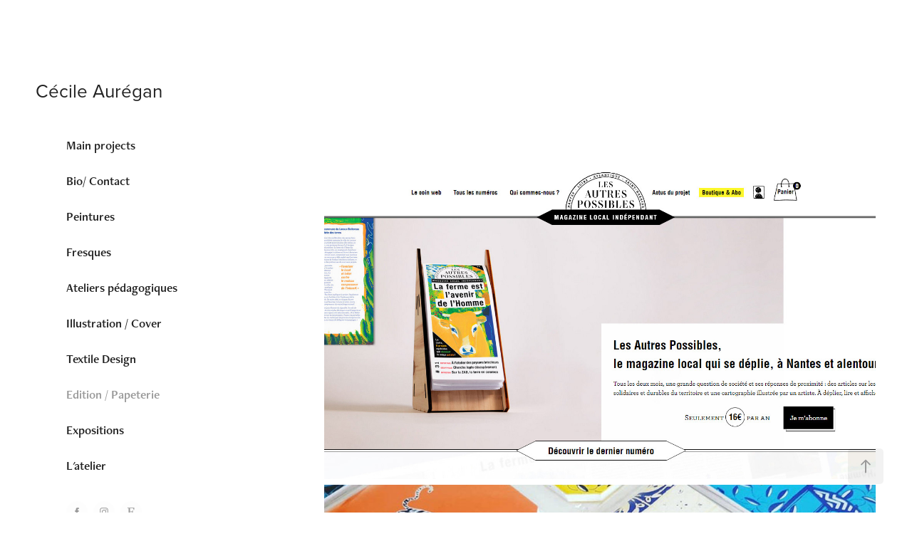

--- FILE ---
content_type: text/html; charset=utf-8
request_url: https://cecileauregan.myportfolio.com/papeterie
body_size: 5217
content:
<!DOCTYPE HTML>
<html lang="en-US">
<head>
  <meta charset="UTF-8" />
  <meta name="viewport" content="width=device-width, initial-scale=1" />
      <meta name="twitter:card"  content="summary_large_image" />
      <meta name="twitter:site"  content="@AdobePortfolio" />
      <meta  property="og:title" content="Cécile Aurégan - Edition / Papeterie" />
      <meta  property="og:image" content="https://cdn.myportfolio.com/a830bcb048a7f8d902e3d4758aa54fad/3620c583-dfb7-4948-83ce-83b3bc6a1565_car_16x9.jpg?h=5d519e53b930f208a7faa54741d9da66" />
      <link rel="icon" href="[data-uri]"  />
      <link rel="stylesheet" href="/dist/css/main.css" type="text/css" />
      <link rel="stylesheet" href="https://cdn.myportfolio.com/a830bcb048a7f8d902e3d4758aa54fad/4b937aa31540cbe42d23cedf3b398b6b1710258718.css?h=23f8dce45cc30fe85b5ad07e3c03fe14" type="text/css" />
    <link rel="canonical" href="https://cecileauregan.myportfolio.com/papeterie" />
      <title>Cécile Aurégan - Edition / Papeterie</title>
    <script type="text/javascript" src="//use.typekit.net/ik/[base64].js?cb=35f77bfb8b50944859ea3d3804e7194e7a3173fb" async onload="
    try {
      window.Typekit.load();
    } catch (e) {
      console.warn('Typekit not loaded.');
    }
    "></script>
</head>
  <body class="transition-enabled">  <div class='page-background-video page-background-video-with-panel'>
  </div>
  <div class="js-responsive-nav">
    <div class="responsive-nav has-social">
      <div class="close-responsive-click-area js-close-responsive-nav">
        <div class="close-responsive-button"></div>
      </div>
          <nav data-hover-hint="nav">
              <ul class="group">
                  <li class="gallery-title"><a href="/les-derniers-projets" >Main projects</a></li>
              </ul>
              <ul class="group">
                  <li class="gallery-title"><a href="/bio-contact" >Bio/ Contact</a></li>
              </ul>
              <ul class="group">
                  <li class="gallery-title"><a href="/paintings" >Peintures</a></li>
              </ul>
              <ul class="group">
                  <li class="gallery-title"><a href="/fresque" >Fresques</a></li>
              </ul>
              <ul class="group">
                  <li class="gallery-title"><a href="/collaboration" >Ateliers pédagogiques</a></li>
              </ul>
              <ul class="group">
                  <li class="gallery-title"><a href="/projects" >Illustration / Cover</a></li>
              </ul>
              <ul class="group">
                  <li class="gallery-title"><a href="/graphisme" >Textile Design</a></li>
              </ul>
              <ul class="group">
                  <li class="gallery-title"><a href="/papeterie" class="active">Edition / Papeterie</a></li>
              </ul>
              <ul class="group">
                  <li class="gallery-title"><a href="/expositions" >Expositions</a></li>
              </ul>
              <ul class="group">
                  <li class="gallery-title"><a href="/video-datelier" >L'atelier</a></li>
              </ul>
              <div class="social pf-nav-social" data-hover-hint="navSocialIcons">
                <ul>
                        <li>
                          <a href="https://www.facebook.com/cecile.auregan" target="_blank">
                            <svg xmlns="http://www.w3.org/2000/svg" xmlns:xlink="http://www.w3.org/1999/xlink" version="1.1" x="0px" y="0px" viewBox="0 0 30 24" xml:space="preserve" class="icon"><path d="M16.21 20h-3.26v-8h-1.63V9.24h1.63V7.59c0-2.25 0.92-3.59 3.53-3.59h2.17v2.76H17.3 c-1.02 0-1.08 0.39-1.08 1.11l0 1.38h2.46L18.38 12h-2.17V20z"/></svg>
                          </a>
                        </li>
                        <li>
                          <a href="https://www.instagram.com/cecileauregan/" target="_blank">
                            <svg version="1.1" id="Layer_1" xmlns="http://www.w3.org/2000/svg" xmlns:xlink="http://www.w3.org/1999/xlink" viewBox="0 0 30 24" style="enable-background:new 0 0 30 24;" xml:space="preserve" class="icon">
                            <g>
                              <path d="M15,5.4c2.1,0,2.4,0,3.2,0c0.8,0,1.2,0.2,1.5,0.3c0.4,0.1,0.6,0.3,0.9,0.6c0.3,0.3,0.5,0.5,0.6,0.9
                                c0.1,0.3,0.2,0.7,0.3,1.5c0,0.8,0,1.1,0,3.2s0,2.4,0,3.2c0,0.8-0.2,1.2-0.3,1.5c-0.1,0.4-0.3,0.6-0.6,0.9c-0.3,0.3-0.5,0.5-0.9,0.6
                                c-0.3,0.1-0.7,0.2-1.5,0.3c-0.8,0-1.1,0-3.2,0s-2.4,0-3.2,0c-0.8,0-1.2-0.2-1.5-0.3c-0.4-0.1-0.6-0.3-0.9-0.6
                                c-0.3-0.3-0.5-0.5-0.6-0.9c-0.1-0.3-0.2-0.7-0.3-1.5c0-0.8,0-1.1,0-3.2s0-2.4,0-3.2c0-0.8,0.2-1.2,0.3-1.5c0.1-0.4,0.3-0.6,0.6-0.9
                                c0.3-0.3,0.5-0.5,0.9-0.6c0.3-0.1,0.7-0.2,1.5-0.3C12.6,5.4,12.9,5.4,15,5.4 M15,4c-2.2,0-2.4,0-3.3,0c-0.9,0-1.4,0.2-1.9,0.4
                                c-0.5,0.2-1,0.5-1.4,0.9C7.9,5.8,7.6,6.2,7.4,6.8C7.2,7.3,7.1,7.9,7,8.7C7,9.6,7,9.8,7,12s0,2.4,0,3.3c0,0.9,0.2,1.4,0.4,1.9
                                c0.2,0.5,0.5,1,0.9,1.4c0.4,0.4,0.9,0.7,1.4,0.9c0.5,0.2,1.1,0.3,1.9,0.4c0.9,0,1.1,0,3.3,0s2.4,0,3.3,0c0.9,0,1.4-0.2,1.9-0.4
                                c0.5-0.2,1-0.5,1.4-0.9c0.4-0.4,0.7-0.9,0.9-1.4c0.2-0.5,0.3-1.1,0.4-1.9c0-0.9,0-1.1,0-3.3s0-2.4,0-3.3c0-0.9-0.2-1.4-0.4-1.9
                                c-0.2-0.5-0.5-1-0.9-1.4c-0.4-0.4-0.9-0.7-1.4-0.9c-0.5-0.2-1.1-0.3-1.9-0.4C17.4,4,17.2,4,15,4L15,4L15,4z"/>
                              <path d="M15,7.9c-2.3,0-4.1,1.8-4.1,4.1s1.8,4.1,4.1,4.1s4.1-1.8,4.1-4.1S17.3,7.9,15,7.9L15,7.9z M15,14.7c-1.5,0-2.7-1.2-2.7-2.7
                                c0-1.5,1.2-2.7,2.7-2.7s2.7,1.2,2.7,2.7C17.7,13.5,16.5,14.7,15,14.7L15,14.7z"/>
                              <path d="M20.2,7.7c0,0.5-0.4,1-1,1s-1-0.4-1-1s0.4-1,1-1S20.2,7.2,20.2,7.7L20.2,7.7z"/>
                            </g>
                            </svg>
                          </a>
                        </li>
                        <li>
                          <a href="https://www.etsy.com/fr/shop/CecileAuregan" target="_blank">
                            <svg version="1.1" id="Layer_1" xmlns="http://www.w3.org/2000/svg" xmlns:xlink="http://www.w3.org/1999/xlink" x="0px" y="0px" viewBox="0 0 30 24" style="enable-background:new 0 0 30 24;" xml:space="preserve" class="icon"><path d="M12.7,5.6c0-0.2,0-0.3,0.4-0.3h5c0.9,0,1.3,0.7,1.7,2.1l0.3,1.1h0.8C21.1,5.4,21.2,4,21.2,4s-2.1,0.2-3.4,0.2h-6.4L8,4.1V5
                              l1.2,0.2c0.8,0.2,1,0.3,1.1,1.1c0,0,0.1,2.2,0.1,5.8s-0.1,5.7-0.1,5.7c0,0.7-0.3,0.9-1.1,1L8,19.1V20l3.4-0.1h5.7
                              c1.3,0,4.3,0.1,4.3,0.1c0.1-0.8,0.5-4.3,0.6-4.7h-0.8l-0.8,1.9c-0.7,1.5-1.7,1.6-2.7,1.6h-3.2c-1.1,0-1.6-0.4-1.6-1.4v-5
                              c0,0,2.4,0,3.2,0.1c0.6,0,1,0.2,1.2,1.1l0.3,1.1h0.9l-0.1-2.8l0.1-2.9h-0.9l-0.3,1.3c-0.2,0.8-0.3,1-1.2,1.1
                              c-1.1,0.1-3.2,0.1-3.2,0.1V5.6z"/></svg>
                          </a>
                        </li>
                </ul>
              </div>
          </nav>
    </div>
  </div>
  <div class="site-wrap cfix">
    <div class="site-container">
      <div class="site-content e2e-site-content">
        <div class="sidebar-content">
          <header class="site-header">
              <div class="logo-wrap" data-hover-hint="logo">
                    <div class="logo e2e-site-logo-text logo-text  ">
    <a href="" class="preserve-whitespace">Cécile Aurégan </a>

</div>
              </div>
  <div class="hamburger-click-area js-hamburger">
    <div class="hamburger">
      <i></i>
      <i></i>
      <i></i>
    </div>
  </div>
          </header>
              <nav data-hover-hint="nav">
              <ul class="group">
                  <li class="gallery-title"><a href="/les-derniers-projets" >Main projects</a></li>
              </ul>
              <ul class="group">
                  <li class="gallery-title"><a href="/bio-contact" >Bio/ Contact</a></li>
              </ul>
              <ul class="group">
                  <li class="gallery-title"><a href="/paintings" >Peintures</a></li>
              </ul>
              <ul class="group">
                  <li class="gallery-title"><a href="/fresque" >Fresques</a></li>
              </ul>
              <ul class="group">
                  <li class="gallery-title"><a href="/collaboration" >Ateliers pédagogiques</a></li>
              </ul>
              <ul class="group">
                  <li class="gallery-title"><a href="/projects" >Illustration / Cover</a></li>
              </ul>
              <ul class="group">
                  <li class="gallery-title"><a href="/graphisme" >Textile Design</a></li>
              </ul>
              <ul class="group">
                  <li class="gallery-title"><a href="/papeterie" class="active">Edition / Papeterie</a></li>
              </ul>
              <ul class="group">
                  <li class="gallery-title"><a href="/expositions" >Expositions</a></li>
              </ul>
              <ul class="group">
                  <li class="gallery-title"><a href="/video-datelier" >L'atelier</a></li>
              </ul>
                  <div class="social pf-nav-social" data-hover-hint="navSocialIcons">
                    <ul>
                            <li>
                              <a href="https://www.facebook.com/cecile.auregan" target="_blank">
                                <svg xmlns="http://www.w3.org/2000/svg" xmlns:xlink="http://www.w3.org/1999/xlink" version="1.1" x="0px" y="0px" viewBox="0 0 30 24" xml:space="preserve" class="icon"><path d="M16.21 20h-3.26v-8h-1.63V9.24h1.63V7.59c0-2.25 0.92-3.59 3.53-3.59h2.17v2.76H17.3 c-1.02 0-1.08 0.39-1.08 1.11l0 1.38h2.46L18.38 12h-2.17V20z"/></svg>
                              </a>
                            </li>
                            <li>
                              <a href="https://www.instagram.com/cecileauregan/" target="_blank">
                                <svg version="1.1" id="Layer_1" xmlns="http://www.w3.org/2000/svg" xmlns:xlink="http://www.w3.org/1999/xlink" viewBox="0 0 30 24" style="enable-background:new 0 0 30 24;" xml:space="preserve" class="icon">
                                <g>
                                  <path d="M15,5.4c2.1,0,2.4,0,3.2,0c0.8,0,1.2,0.2,1.5,0.3c0.4,0.1,0.6,0.3,0.9,0.6c0.3,0.3,0.5,0.5,0.6,0.9
                                    c0.1,0.3,0.2,0.7,0.3,1.5c0,0.8,0,1.1,0,3.2s0,2.4,0,3.2c0,0.8-0.2,1.2-0.3,1.5c-0.1,0.4-0.3,0.6-0.6,0.9c-0.3,0.3-0.5,0.5-0.9,0.6
                                    c-0.3,0.1-0.7,0.2-1.5,0.3c-0.8,0-1.1,0-3.2,0s-2.4,0-3.2,0c-0.8,0-1.2-0.2-1.5-0.3c-0.4-0.1-0.6-0.3-0.9-0.6
                                    c-0.3-0.3-0.5-0.5-0.6-0.9c-0.1-0.3-0.2-0.7-0.3-1.5c0-0.8,0-1.1,0-3.2s0-2.4,0-3.2c0-0.8,0.2-1.2,0.3-1.5c0.1-0.4,0.3-0.6,0.6-0.9
                                    c0.3-0.3,0.5-0.5,0.9-0.6c0.3-0.1,0.7-0.2,1.5-0.3C12.6,5.4,12.9,5.4,15,5.4 M15,4c-2.2,0-2.4,0-3.3,0c-0.9,0-1.4,0.2-1.9,0.4
                                    c-0.5,0.2-1,0.5-1.4,0.9C7.9,5.8,7.6,6.2,7.4,6.8C7.2,7.3,7.1,7.9,7,8.7C7,9.6,7,9.8,7,12s0,2.4,0,3.3c0,0.9,0.2,1.4,0.4,1.9
                                    c0.2,0.5,0.5,1,0.9,1.4c0.4,0.4,0.9,0.7,1.4,0.9c0.5,0.2,1.1,0.3,1.9,0.4c0.9,0,1.1,0,3.3,0s2.4,0,3.3,0c0.9,0,1.4-0.2,1.9-0.4
                                    c0.5-0.2,1-0.5,1.4-0.9c0.4-0.4,0.7-0.9,0.9-1.4c0.2-0.5,0.3-1.1,0.4-1.9c0-0.9,0-1.1,0-3.3s0-2.4,0-3.3c0-0.9-0.2-1.4-0.4-1.9
                                    c-0.2-0.5-0.5-1-0.9-1.4c-0.4-0.4-0.9-0.7-1.4-0.9c-0.5-0.2-1.1-0.3-1.9-0.4C17.4,4,17.2,4,15,4L15,4L15,4z"/>
                                  <path d="M15,7.9c-2.3,0-4.1,1.8-4.1,4.1s1.8,4.1,4.1,4.1s4.1-1.8,4.1-4.1S17.3,7.9,15,7.9L15,7.9z M15,14.7c-1.5,0-2.7-1.2-2.7-2.7
                                    c0-1.5,1.2-2.7,2.7-2.7s2.7,1.2,2.7,2.7C17.7,13.5,16.5,14.7,15,14.7L15,14.7z"/>
                                  <path d="M20.2,7.7c0,0.5-0.4,1-1,1s-1-0.4-1-1s0.4-1,1-1S20.2,7.2,20.2,7.7L20.2,7.7z"/>
                                </g>
                                </svg>
                              </a>
                            </li>
                            <li>
                              <a href="https://www.etsy.com/fr/shop/CecileAuregan" target="_blank">
                                <svg version="1.1" id="Layer_1" xmlns="http://www.w3.org/2000/svg" xmlns:xlink="http://www.w3.org/1999/xlink" x="0px" y="0px" viewBox="0 0 30 24" style="enable-background:new 0 0 30 24;" xml:space="preserve" class="icon"><path d="M12.7,5.6c0-0.2,0-0.3,0.4-0.3h5c0.9,0,1.3,0.7,1.7,2.1l0.3,1.1h0.8C21.1,5.4,21.2,4,21.2,4s-2.1,0.2-3.4,0.2h-6.4L8,4.1V5
                                  l1.2,0.2c0.8,0.2,1,0.3,1.1,1.1c0,0,0.1,2.2,0.1,5.8s-0.1,5.7-0.1,5.7c0,0.7-0.3,0.9-1.1,1L8,19.1V20l3.4-0.1h5.7
                                  c1.3,0,4.3,0.1,4.3,0.1c0.1-0.8,0.5-4.3,0.6-4.7h-0.8l-0.8,1.9c-0.7,1.5-1.7,1.6-2.7,1.6h-3.2c-1.1,0-1.6-0.4-1.6-1.4v-5
                                  c0,0,2.4,0,3.2,0.1c0.6,0,1,0.2,1.2,1.1l0.3,1.1h0.9l-0.1-2.8l0.1-2.9h-0.9l-0.3,1.3c-0.2,0.8-0.3,1-1.2,1.1
                                  c-1.1,0.1-3.2,0.1-3.2,0.1V5.6z"/></svg>
                              </a>
                            </li>
                    </ul>
                  </div>
              </nav>
        </div>
        <main>
              <div class="masthead" data-context="page.masthead" data-hover-hint="mastheadOptions">
                <div class="masthead-contents">
                  <div class="masthead-text js-masthead-text">
                    
                    
                    <div class="masthead-buttons">
                      
                    </div>
                  </div>
                </div>
              </div>
          <section class="project-covers js-site-wrap" data-context="page.gallery.covers">
          <a class="project-cover e2e-site-project-cover js-project-cover-touch hold-space" href="/les-autres-possibles" data-context="pages" data-identity="id:p609d045c93d0792d145290862dfa999c9c3f53700470e6b53ef0a" data-hover-hint="galleryPageCover" data-hover-hint-id="p609d045c93d0792d145290862dfa999c9c3f53700470e6b53ef0a">
            <div class="cover-content-container">
              <div class="cover-image-wrap">
                <div class="cover-image">
                    <div class="cover cover-normal">

            <img
              class="cover__img js-lazy"
              src="https://cdn.myportfolio.com/a830bcb048a7f8d902e3d4758aa54fad/3620c583-dfb7-4948-83ce-83b3bc6a1565_carw_16x9x32.jpg?h=d80ad664ce3b5516f958d5ca65177443"
              data-src="https://cdn.myportfolio.com/a830bcb048a7f8d902e3d4758aa54fad/3620c583-dfb7-4948-83ce-83b3bc6a1565_car_16x9.jpg?h=5d519e53b930f208a7faa54741d9da66"
              data-srcset="https://cdn.myportfolio.com/a830bcb048a7f8d902e3d4758aa54fad/3620c583-dfb7-4948-83ce-83b3bc6a1565_carw_16x9x640.jpg?h=73381208db7ba8d26f051fd8af3a8e3d 640w, https://cdn.myportfolio.com/a830bcb048a7f8d902e3d4758aa54fad/3620c583-dfb7-4948-83ce-83b3bc6a1565_carw_16x9x1280.jpg?h=0e52e92505d99a82a5d74829a78cecef 1280w, https://cdn.myportfolio.com/a830bcb048a7f8d902e3d4758aa54fad/3620c583-dfb7-4948-83ce-83b3bc6a1565_carw_16x9x1366.jpg?h=8ccefb26c2292b7fea105877d829a36b 1366w, https://cdn.myportfolio.com/a830bcb048a7f8d902e3d4758aa54fad/3620c583-dfb7-4948-83ce-83b3bc6a1565_carw_16x9x1920.jpg?h=ab518af4f3707541845007a48606ab93 1920w, https://cdn.myportfolio.com/a830bcb048a7f8d902e3d4758aa54fad/3620c583-dfb7-4948-83ce-83b3bc6a1565_carw_16x9x2560.jpg?h=112271e5927fff623346067a5ce6ed67 2560w, https://cdn.myportfolio.com/a830bcb048a7f8d902e3d4758aa54fad/3620c583-dfb7-4948-83ce-83b3bc6a1565_carw_16x9x5120.jpg?h=32b9671ec973247ad9a840dfcf6454b6 5120w"
              data-sizes="(max-width: 540px) 100vw, (max-width: 768px) 50vw, 1800px"
            >
                              </div>
                </div>
              </div>
              <div class="details-wrap">
                <div class="details">
                  <div class="details-inner">
                      <div class="date">2021</div>
                      <div class="title preserve-whitespace">Les Autres Possibles</div>
                  </div>
                </div>
              </div>
            </div>
          </a>
          <a class="project-cover e2e-site-project-cover js-project-cover-touch hold-space" href="/hab-galerie" data-context="pages" data-identity="id:p5cffaec0daf8054bccf09acaf55b4cff37b5cda8ee2f65caf772e" data-hover-hint="galleryPageCover" data-hover-hint-id="p5cffaec0daf8054bccf09acaf55b4cff37b5cda8ee2f65caf772e">
            <div class="cover-content-container">
              <div class="cover-image-wrap">
                <div class="cover-image">
                    <div class="cover cover-normal">

            <img
              class="cover__img js-lazy"
              src="https://cdn.myportfolio.com/a830bcb048a7f8d902e3d4758aa54fad/f4440f17-8823-465c-b6a3-78f2f5f8ee4d_carw_16x9x32.jpg?h=6ca1233a831786921b55c373cd8f64e6"
              data-src="https://cdn.myportfolio.com/a830bcb048a7f8d902e3d4758aa54fad/f4440f17-8823-465c-b6a3-78f2f5f8ee4d_car_16x9.jpg?h=5c9d2d104cba5d4484ddd410150b2764"
              data-srcset="https://cdn.myportfolio.com/a830bcb048a7f8d902e3d4758aa54fad/f4440f17-8823-465c-b6a3-78f2f5f8ee4d_carw_16x9x640.jpg?h=cf98c0c8c2093e469f1cdd6c13930f4c 640w, https://cdn.myportfolio.com/a830bcb048a7f8d902e3d4758aa54fad/f4440f17-8823-465c-b6a3-78f2f5f8ee4d_carw_16x9x1280.jpg?h=e6091226f999d2d930255023784d64e6 1280w, https://cdn.myportfolio.com/a830bcb048a7f8d902e3d4758aa54fad/f4440f17-8823-465c-b6a3-78f2f5f8ee4d_carw_16x9x1366.jpg?h=99a3428bc8f141850144776b04a1f5ec 1366w, https://cdn.myportfolio.com/a830bcb048a7f8d902e3d4758aa54fad/f4440f17-8823-465c-b6a3-78f2f5f8ee4d_carw_16x9x1920.jpg?h=a099c1a998f5c65175f485c6f022a55a 1920w, https://cdn.myportfolio.com/a830bcb048a7f8d902e3d4758aa54fad/f4440f17-8823-465c-b6a3-78f2f5f8ee4d_carw_16x9x2560.jpg?h=bbb420ee235e7c56f2ff6dcc88704f0d 2560w, https://cdn.myportfolio.com/a830bcb048a7f8d902e3d4758aa54fad/f4440f17-8823-465c-b6a3-78f2f5f8ee4d_carw_16x9x5120.jpg?h=d3bdaa8162d3787839b0c85522e26eec 5120w"
              data-sizes="(max-width: 540px) 100vw, (max-width: 768px) 50vw, 1800px"
            >
                              </div>
                </div>
              </div>
              <div class="details-wrap">
                <div class="details">
                  <div class="details-inner">
                      <div class="date">2019</div>
                      <div class="title preserve-whitespace">HAB Galerie</div>
                  </div>
                </div>
              </div>
            </div>
          </a>
          <a class="project-cover e2e-site-project-cover js-project-cover-touch hold-space" href="/rodeo-notebook" data-context="pages" data-identity="id:p58975b3a272c4d82eea6af38886926eca0eeacb720930064547c7" data-hover-hint="galleryPageCover" data-hover-hint-id="p58975b3a272c4d82eea6af38886926eca0eeacb720930064547c7">
            <div class="cover-content-container">
              <div class="cover-image-wrap">
                <div class="cover-image">
                    <div class="cover cover-normal">

            <img
              class="cover__img js-lazy"
              src="https://cdn.myportfolio.com/a830bcb048a7f8d902e3d4758aa54fad/1ca18b26eff7f166c704d1685d7f3a9ce5afd19c5da3e718142513f5fd33bd2ebe52aec049dbf82e_carw_16x9x32.jpg?h=0164159d6601e8116a139e4ae2f54107&amp;url=aHR0cHM6Ly9taXItczMtY2RuLWNmLmJlaGFuY2UubmV0L3Byb2plY3RzL29yaWdpbmFsL2YxNzJhNzQ1Nzg4ODc1LlkzSnZjQ3d4TlRZNExERXlNamNzTVRFc01BLmpwZw=="
              data-src="https://cdn.myportfolio.com/a830bcb048a7f8d902e3d4758aa54fad/1ca18b26eff7f166c704d1685d7f3a9ce5afd19c5da3e718142513f5fd33bd2ebe52aec049dbf82e_car_16x9.jpg?h=adb02ebfe8ca41b7aeb132f87cd7c59a&amp;url=aHR0cHM6Ly9taXItczMtY2RuLWNmLmJlaGFuY2UubmV0L3Byb2plY3RzL29yaWdpbmFsL2YxNzJhNzQ1Nzg4ODc1LlkzSnZjQ3d4TlRZNExERXlNamNzTVRFc01BLmpwZw=="
              data-srcset="https://cdn.myportfolio.com/a830bcb048a7f8d902e3d4758aa54fad/1ca18b26eff7f166c704d1685d7f3a9ce5afd19c5da3e718142513f5fd33bd2ebe52aec049dbf82e_carw_16x9x640.jpg?h=829263834aa3011140cf09bb75ec17f9&amp;url=aHR0cHM6Ly9taXItczMtY2RuLWNmLmJlaGFuY2UubmV0L3Byb2plY3RzL29yaWdpbmFsL2YxNzJhNzQ1Nzg4ODc1LlkzSnZjQ3d4TlRZNExERXlNamNzTVRFc01BLmpwZw== 640w, https://cdn.myportfolio.com/a830bcb048a7f8d902e3d4758aa54fad/1ca18b26eff7f166c704d1685d7f3a9ce5afd19c5da3e718142513f5fd33bd2ebe52aec049dbf82e_carw_16x9x1280.jpg?h=6ab82888cd48dd71ac210ba0271839f5&amp;url=aHR0cHM6Ly9taXItczMtY2RuLWNmLmJlaGFuY2UubmV0L3Byb2plY3RzL29yaWdpbmFsL2YxNzJhNzQ1Nzg4ODc1LlkzSnZjQ3d4TlRZNExERXlNamNzTVRFc01BLmpwZw== 1280w, https://cdn.myportfolio.com/a830bcb048a7f8d902e3d4758aa54fad/1ca18b26eff7f166c704d1685d7f3a9ce5afd19c5da3e718142513f5fd33bd2ebe52aec049dbf82e_carw_16x9x1366.jpg?h=0eadd1cd49dfcbcccb67fe01b110e4d3&amp;url=aHR0cHM6Ly9taXItczMtY2RuLWNmLmJlaGFuY2UubmV0L3Byb2plY3RzL29yaWdpbmFsL2YxNzJhNzQ1Nzg4ODc1LlkzSnZjQ3d4TlRZNExERXlNamNzTVRFc01BLmpwZw== 1366w, https://cdn.myportfolio.com/a830bcb048a7f8d902e3d4758aa54fad/1ca18b26eff7f166c704d1685d7f3a9ce5afd19c5da3e718142513f5fd33bd2ebe52aec049dbf82e_carw_16x9x1920.jpg?h=899acd0f01ceed971f6ac953f3fe5ae1&amp;url=aHR0cHM6Ly9taXItczMtY2RuLWNmLmJlaGFuY2UubmV0L3Byb2plY3RzL29yaWdpbmFsL2YxNzJhNzQ1Nzg4ODc1LlkzSnZjQ3d4TlRZNExERXlNamNzTVRFc01BLmpwZw== 1920w, https://cdn.myportfolio.com/a830bcb048a7f8d902e3d4758aa54fad/1ca18b26eff7f166c704d1685d7f3a9ce5afd19c5da3e718142513f5fd33bd2ebe52aec049dbf82e_carw_16x9x2560.jpg?h=f10c6e4b93e34beeda42480a834e28f3&amp;url=aHR0cHM6Ly9taXItczMtY2RuLWNmLmJlaGFuY2UubmV0L3Byb2plY3RzL29yaWdpbmFsL2YxNzJhNzQ1Nzg4ODc1LlkzSnZjQ3d4TlRZNExERXlNamNzTVRFc01BLmpwZw== 2560w, https://cdn.myportfolio.com/a830bcb048a7f8d902e3d4758aa54fad/1ca18b26eff7f166c704d1685d7f3a9ce5afd19c5da3e718142513f5fd33bd2ebe52aec049dbf82e_carw_16x9x5120.jpg?h=664a3dda5e45e1b002e21b7428845ead&amp;url=aHR0cHM6Ly9taXItczMtY2RuLWNmLmJlaGFuY2UubmV0L3Byb2plY3RzL29yaWdpbmFsL2YxNzJhNzQ1Nzg4ODc1LlkzSnZjQ3d4TlRZNExERXlNamNzTVRFc01BLmpwZw== 5120w"
              data-sizes="(max-width: 540px) 100vw, (max-width: 768px) 50vw, 1800px"
            >
                              </div>
                </div>
              </div>
              <div class="details-wrap">
                <div class="details">
                  <div class="details-inner">
                      <div class="date">2016</div>
                      <div class="title preserve-whitespace">Rodeo Notebook</div>
                  </div>
                </div>
              </div>
            </div>
          </a>
          </section>
              <section class="back-to-top" data-hover-hint="backToTop">
                <a href="#"><span class="arrow">&uarr;</span><span class="preserve-whitespace">Back to Top</span></a>
              </section>
              <a class="back-to-top-fixed js-back-to-top back-to-top-fixed-with-panel" data-hover-hint="backToTop" data-hover-hint-placement="top-start" href="#">
                <svg version="1.1" id="Layer_1" xmlns="http://www.w3.org/2000/svg" xmlns:xlink="http://www.w3.org/1999/xlink" x="0px" y="0px"
                 viewBox="0 0 26 26" style="enable-background:new 0 0 26 26;" xml:space="preserve" class="icon icon-back-to-top">
                <g>
                  <path d="M13.8,1.3L21.6,9c0.1,0.1,0.1,0.3,0.2,0.4c0.1,0.1,0.1,0.3,0.1,0.4s0,0.3-0.1,0.4c-0.1,0.1-0.1,0.3-0.3,0.4
                    c-0.1,0.1-0.2,0.2-0.4,0.3c-0.2,0.1-0.3,0.1-0.4,0.1c-0.1,0-0.3,0-0.4-0.1c-0.2-0.1-0.3-0.2-0.4-0.3L14.2,5l0,19.1
                    c0,0.2-0.1,0.3-0.1,0.5c0,0.1-0.1,0.3-0.3,0.4c-0.1,0.1-0.2,0.2-0.4,0.3c-0.1,0.1-0.3,0.1-0.5,0.1c-0.1,0-0.3,0-0.4-0.1
                    c-0.1-0.1-0.3-0.1-0.4-0.3c-0.1-0.1-0.2-0.2-0.3-0.4c-0.1-0.1-0.1-0.3-0.1-0.5l0-19.1l-5.7,5.7C6,10.8,5.8,10.9,5.7,11
                    c-0.1,0.1-0.3,0.1-0.4,0.1c-0.2,0-0.3,0-0.4-0.1c-0.1-0.1-0.3-0.2-0.4-0.3c-0.1-0.1-0.1-0.2-0.2-0.4C4.1,10.2,4,10.1,4.1,9.9
                    c0-0.1,0-0.3,0.1-0.4c0-0.1,0.1-0.3,0.3-0.4l7.7-7.8c0.1,0,0.2-0.1,0.2-0.1c0,0,0.1-0.1,0.2-0.1c0.1,0,0.2,0,0.2-0.1
                    c0.1,0,0.1,0,0.2,0c0,0,0.1,0,0.2,0c0.1,0,0.2,0,0.2,0.1c0.1,0,0.1,0.1,0.2,0.1C13.7,1.2,13.8,1.2,13.8,1.3z"/>
                </g>
                </svg>
              </a>
              <footer class="site-footer" data-hover-hint="footer">
                  <div class="social pf-footer-social" data-context="theme.footer" data-hover-hint="footerSocialIcons">
                    <ul>
                            <li>
                              <a href="https://www.facebook.com/cecile.auregan" target="_blank">
                                <svg xmlns="http://www.w3.org/2000/svg" xmlns:xlink="http://www.w3.org/1999/xlink" version="1.1" x="0px" y="0px" viewBox="0 0 30 24" xml:space="preserve" class="icon"><path d="M16.21 20h-3.26v-8h-1.63V9.24h1.63V7.59c0-2.25 0.92-3.59 3.53-3.59h2.17v2.76H17.3 c-1.02 0-1.08 0.39-1.08 1.11l0 1.38h2.46L18.38 12h-2.17V20z"/></svg>
                              </a>
                            </li>
                            <li>
                              <a href="https://www.instagram.com/cecileauregan/" target="_blank">
                                <svg version="1.1" id="Layer_1" xmlns="http://www.w3.org/2000/svg" xmlns:xlink="http://www.w3.org/1999/xlink" viewBox="0 0 30 24" style="enable-background:new 0 0 30 24;" xml:space="preserve" class="icon">
                                <g>
                                  <path d="M15,5.4c2.1,0,2.4,0,3.2,0c0.8,0,1.2,0.2,1.5,0.3c0.4,0.1,0.6,0.3,0.9,0.6c0.3,0.3,0.5,0.5,0.6,0.9
                                    c0.1,0.3,0.2,0.7,0.3,1.5c0,0.8,0,1.1,0,3.2s0,2.4,0,3.2c0,0.8-0.2,1.2-0.3,1.5c-0.1,0.4-0.3,0.6-0.6,0.9c-0.3,0.3-0.5,0.5-0.9,0.6
                                    c-0.3,0.1-0.7,0.2-1.5,0.3c-0.8,0-1.1,0-3.2,0s-2.4,0-3.2,0c-0.8,0-1.2-0.2-1.5-0.3c-0.4-0.1-0.6-0.3-0.9-0.6
                                    c-0.3-0.3-0.5-0.5-0.6-0.9c-0.1-0.3-0.2-0.7-0.3-1.5c0-0.8,0-1.1,0-3.2s0-2.4,0-3.2c0-0.8,0.2-1.2,0.3-1.5c0.1-0.4,0.3-0.6,0.6-0.9
                                    c0.3-0.3,0.5-0.5,0.9-0.6c0.3-0.1,0.7-0.2,1.5-0.3C12.6,5.4,12.9,5.4,15,5.4 M15,4c-2.2,0-2.4,0-3.3,0c-0.9,0-1.4,0.2-1.9,0.4
                                    c-0.5,0.2-1,0.5-1.4,0.9C7.9,5.8,7.6,6.2,7.4,6.8C7.2,7.3,7.1,7.9,7,8.7C7,9.6,7,9.8,7,12s0,2.4,0,3.3c0,0.9,0.2,1.4,0.4,1.9
                                    c0.2,0.5,0.5,1,0.9,1.4c0.4,0.4,0.9,0.7,1.4,0.9c0.5,0.2,1.1,0.3,1.9,0.4c0.9,0,1.1,0,3.3,0s2.4,0,3.3,0c0.9,0,1.4-0.2,1.9-0.4
                                    c0.5-0.2,1-0.5,1.4-0.9c0.4-0.4,0.7-0.9,0.9-1.4c0.2-0.5,0.3-1.1,0.4-1.9c0-0.9,0-1.1,0-3.3s0-2.4,0-3.3c0-0.9-0.2-1.4-0.4-1.9
                                    c-0.2-0.5-0.5-1-0.9-1.4c-0.4-0.4-0.9-0.7-1.4-0.9c-0.5-0.2-1.1-0.3-1.9-0.4C17.4,4,17.2,4,15,4L15,4L15,4z"/>
                                  <path d="M15,7.9c-2.3,0-4.1,1.8-4.1,4.1s1.8,4.1,4.1,4.1s4.1-1.8,4.1-4.1S17.3,7.9,15,7.9L15,7.9z M15,14.7c-1.5,0-2.7-1.2-2.7-2.7
                                    c0-1.5,1.2-2.7,2.7-2.7s2.7,1.2,2.7,2.7C17.7,13.5,16.5,14.7,15,14.7L15,14.7z"/>
                                  <path d="M20.2,7.7c0,0.5-0.4,1-1,1s-1-0.4-1-1s0.4-1,1-1S20.2,7.2,20.2,7.7L20.2,7.7z"/>
                                </g>
                                </svg>
                              </a>
                            </li>
                            <li>
                              <a href="https://www.etsy.com/fr/shop/CecileAuregan" target="_blank">
                                <svg version="1.1" id="Layer_1" xmlns="http://www.w3.org/2000/svg" xmlns:xlink="http://www.w3.org/1999/xlink" x="0px" y="0px" viewBox="0 0 30 24" style="enable-background:new 0 0 30 24;" xml:space="preserve" class="icon"><path d="M12.7,5.6c0-0.2,0-0.3,0.4-0.3h5c0.9,0,1.3,0.7,1.7,2.1l0.3,1.1h0.8C21.1,5.4,21.2,4,21.2,4s-2.1,0.2-3.4,0.2h-6.4L8,4.1V5
                                  l1.2,0.2c0.8,0.2,1,0.3,1.1,1.1c0,0,0.1,2.2,0.1,5.8s-0.1,5.7-0.1,5.7c0,0.7-0.3,0.9-1.1,1L8,19.1V20l3.4-0.1h5.7
                                  c1.3,0,4.3,0.1,4.3,0.1c0.1-0.8,0.5-4.3,0.6-4.7h-0.8l-0.8,1.9c-0.7,1.5-1.7,1.6-2.7,1.6h-3.2c-1.1,0-1.6-0.4-1.6-1.4v-5
                                  c0,0,2.4,0,3.2,0.1c0.6,0,1,0.2,1.2,1.1l0.3,1.1h0.9l-0.1-2.8l0.1-2.9h-0.9l-0.3,1.3c-0.2,0.8-0.3,1-1.2,1.1
                                  c-1.1,0.1-3.2,0.1-3.2,0.1V5.6z"/></svg>
                              </a>
                            </li>
                    </ul>
                  </div>
                <div class="footer-text">
                  contact: ce.auregan@gmail.com
                </div>
              </footer>
        </main>
      </div>
    </div>
  </div>
</body>
<script type="text/javascript">
  // fix for Safari's back/forward cache
  window.onpageshow = function(e) {
    if (e.persisted) { window.location.reload(); }
  };
</script>
  <script type="text/javascript">var __config__ = {"page_id":"p5eb1bdc6c83adfa5c89a4827381021847b97fc39bf472b6d7621e","theme":{"name":"jackie\/rose"},"pageTransition":true,"linkTransition":true,"disableDownload":true,"localizedValidationMessages":{"required":"This field is required","Email":"This field must be a valid email address"},"lightbox":{"enabled":true,"color":{"opacity":0.94,"hex":"#fff"}},"cookie_banner":{"enabled":false}};</script>
  <script type="text/javascript" src="/site/translations?cb=35f77bfb8b50944859ea3d3804e7194e7a3173fb"></script>
  <script type="text/javascript" src="/dist/js/main.js?cb=35f77bfb8b50944859ea3d3804e7194e7a3173fb"></script>
</html>
